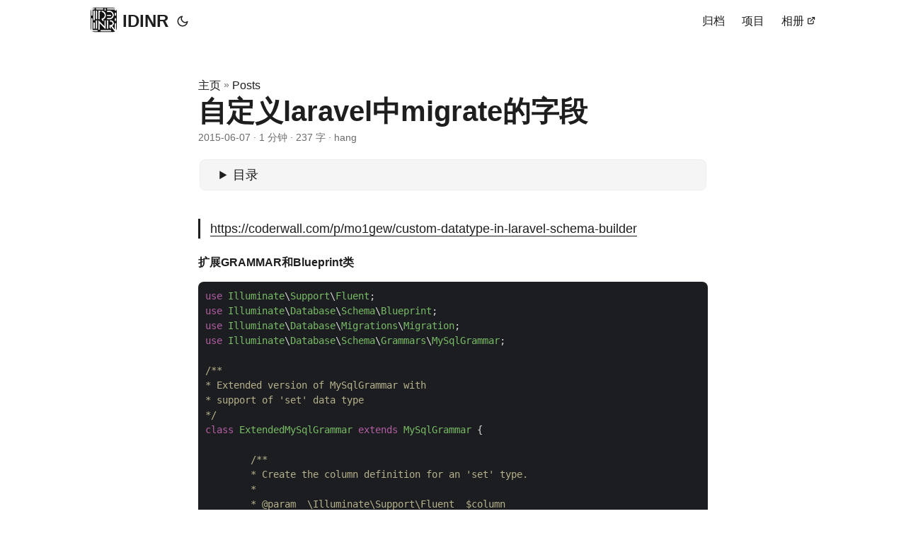

--- FILE ---
content_type: text/html
request_url: http://idinr.com/post/%E8%87%AA%E5%AE%9A%E4%B9%89laravel%E4%B8%ADmigrate%E7%9A%84%E5%AD%97%E6%AE%B5/
body_size: 4978
content:
<!doctype html><html lang=zh dir=auto><head><meta charset=utf-8><meta http-equiv=X-UA-Compatible content="IE=edge"><meta name=viewport content="width=device-width,initial-scale=1,shrink-to-fit=no"><meta name=robots content="index, follow"><title>自定义laravel中migrate的字段 | idinr</title>
<meta name=keywords content="laravel,migrate自定义字段"><meta name=description content="https://coderwall.com/p/mo1gew/custom-datatype-in-laravel-schema-builder 扩展GRAMMAR和Blueprint类 use Illuminate\Support\Fluent; use Illuminate\Database\Schema\Blueprint; use Illuminate\Database\Migrations\Migration; use Illuminate\Database\Schema\Grammars\MySqlGrammar; /** * Extended version of MySqlGrammar with * support of 'set' data type */ class ExtendedMySqlGrammar extends MySqlGrammar { /** * Create the column definition for an 'set' type. * * @param \Illuminate\Support\Fluent $column * @return string */ protected function typeSet(Fluent"><meta name=author content="hang"><link rel=canonical href=http://idinr.com/post/%E8%87%AA%E5%AE%9A%E4%B9%89laravel%E4%B8%ADmigrate%E7%9A%84%E5%AD%97%E6%AE%B5/><link crossorigin=anonymous href=/assets/css/stylesheet.6a98292fb8fa8cf0f3ba4042d4b75515c04267550f3ad49ff6271b5af9562443.css integrity="sha256-apgpL7j6jPDzukBC1LdVFcBCZ1UPOtSf9icbWvlWJEM=" rel="preload stylesheet" as=style><script defer crossorigin=anonymous src=/assets/js/highlight.f413e19d0714851f6474e7ee9632408e58ac146fbdbe62747134bea2fa3415e0.js integrity="sha256-9BPhnQcUhR9kdOfuljJAjlisFG+9vmJ0cTS+ovo0FeA=" onload=hljs.initHighlightingOnLoad()></script><link rel=icon href=http://idinr.com/favicon.ico><link rel=icon type=image/png sizes=16x16 href=http://idinr.com/favicon-16x16.png><link rel=icon type=image/png sizes=32x32 href=http://idinr.com/favicon-32x32.png><link rel=apple-touch-icon href=http://s.idinr.com/idinr-logo.png><link rel=mask-icon href=http://idinr.com/safari-pinned-tab.svg><meta name=theme-color content="#2e2e33"><meta name=msapplication-TileColor content="#2e2e33"><script type=text/javascript>(function(e,t,n,s,o,i,a){e[n]=e[n]||function(){(e[n].q=e[n].q||[]).push(arguments)},i=t.createElement(s),i.async=1,i.src="https://www.clarity.ms/tag/"+o,a=t.getElementsByTagName(s)[0],a.parentNode.insertBefore(i,a)})(window,document,"clarity","script","rc3zyv1ptb")</script><noscript><style>#theme-toggle,.top-link{display:none}</style><style>@media(prefers-color-scheme:dark){:root{--theme:rgb(29, 30, 32);--entry:rgb(46, 46, 51);--primary:rgb(218, 218, 219);--secondary:rgb(155, 156, 157);--tertiary:rgb(65, 66, 68);--content:rgb(196, 196, 197);--hljs-bg:rgb(46, 46, 51);--code-bg:rgb(55, 56, 62);--border:rgb(51, 51, 51)}.list{background:var(--theme)}.list:not(.dark)::-webkit-scrollbar-track{background:0 0}.list:not(.dark)::-webkit-scrollbar-thumb{border-color:var(--theme)}}</style></noscript><meta property="og:title" content="自定义laravel中migrate的字段"><meta property="og:description" content="https://coderwall.com/p/mo1gew/custom-datatype-in-laravel-schema-builder 扩展GRAMMAR和Blueprint类 use Illuminate\Support\Fluent; use Illuminate\Database\Schema\Blueprint; use Illuminate\Database\Migrations\Migration; use Illuminate\Database\Schema\Grammars\MySqlGrammar; /** * Extended version of MySqlGrammar with * support of 'set' data type */ class ExtendedMySqlGrammar extends MySqlGrammar { /** * Create the column definition for an 'set' type. * * @param \Illuminate\Support\Fluent $column * @return string */ protected function typeSet(Fluent"><meta property="og:type" content="article"><meta property="og:url" content="http://idinr.com/post/%E8%87%AA%E5%AE%9A%E4%B9%89laravel%E4%B8%ADmigrate%E7%9A%84%E5%AD%97%E6%AE%B5/"><meta property="article:section" content="post"><meta property="article:published_time" content="2015-06-07T11:45:50+00:00"><meta property="article:modified_time" content="2015-06-07T11:45:50+00:00"><meta property="og:site_name" content="风吹鼍鼓旌旗动"><meta name=twitter:card content="summary"><meta name=twitter:title content="自定义laravel中migrate的字段"><meta name=twitter:description content="https://coderwall.com/p/mo1gew/custom-datatype-in-laravel-schema-builder 扩展GRAMMAR和Blueprint类 use Illuminate\Support\Fluent; use Illuminate\Database\Schema\Blueprint; use Illuminate\Database\Migrations\Migration; use Illuminate\Database\Schema\Grammars\MySqlGrammar; /** * Extended version of MySqlGrammar with * support of 'set' data type */ class ExtendedMySqlGrammar extends MySqlGrammar { /** * Create the column definition for an 'set' type. * * @param \Illuminate\Support\Fluent $column * @return string */ protected function typeSet(Fluent"><script type=application/ld+json>{"@context":"https://schema.org","@type":"BreadcrumbList","itemListElement":[{"@type":"ListItem","position":1,"name":"Posts","item":"http://idinr.com/post/"},{"@type":"ListItem","position":2,"name":"自定义laravel中migrate的字段","item":"http://idinr.com/post/%E8%87%AA%E5%AE%9A%E4%B9%89laravel%E4%B8%ADmigrate%E7%9A%84%E5%AD%97%E6%AE%B5/"}]}</script><script type=application/ld+json>{"@context":"https://schema.org","@type":"BlogPosting","headline":"自定义laravel中migrate的字段","name":"自定义laravel中migrate的字段","description":"https://coderwall.com/p/mo1gew/custom-datatype-in-laravel-schema-builder 扩展GRAMMAR和Blueprint类 use Illuminate\\Support\\Fluent; use Illuminate\\Database\\Schema\\Blueprint; use Illuminate\\Database\\Migrations\\Migration; use Illuminate\\Database\\Schema\\Grammars\\MySqlGrammar; /** * Extended version of MySqlGrammar with * support of 'set' data type */ class ExtendedMySqlGrammar extends MySqlGrammar { /** * Create the column definition for an 'set' type. * * @param \\Illuminate\\Support\\Fluent $column * @return string */ protected function typeSet(Fluent","keywords":["laravel","migrate自定义字段"],"articleBody":" https://coderwall.com/p/mo1gew/custom-datatype-in-laravel-schema-builder\n扩展GRAMMAR和Blueprint类 use Illuminate\\Support\\Fluent; use Illuminate\\Database\\Schema\\Blueprint; use Illuminate\\Database\\Migrations\\Migration; use Illuminate\\Database\\Schema\\Grammars\\MySqlGrammar; /** * Extended version of MySqlGrammar with * support of 'set' data type */ class ExtendedMySqlGrammar extends MySqlGrammar { /** * Create the column definition for an 'set' type. * * @param \\Illuminate\\Support\\Fluent $column * @return string */ protected function typeSet(Fluent $column) { return \"set('\".implode(\"', '\", $column-\u003eallowed).\"')\"; } } /** * Extended version of Blueprint with * support of 'set' data type */ class ExtendedBlueprint extends Blueprint { /** * Create a new 'set' column on the table. * * @param string $column * @param array $allowed * @return \\Illuminate\\Support\\Fluent */ public function set($column, array $allowed) { return $this-\u003eaddColumn('set', $column, compact('allowed')); } } 用自定义的方法替换默认的Grammar和Blueprint类 // register new grammar class DB::connection()-\u003esetSchemaGrammar(new ExtendedMySqlGrammar()); $schema = DB::connection()-\u003egetSchemaBuilder(); // replace blueprint $schema-\u003eblueprintResolver(function($table, $callback) { return new ExtendedBlueprint($table, $callback); }); 将migrate文件中的Schema::create 换成 $schema-\u003ecreate\n$schema-\u003ecreate('example_table', function(ExtendedBlueprint $table) { $table-\u003eincrements('id'); $table-\u003etext('sentence'); // text source \u0026 author $table-\u003estring('author')-\u003enullable(); $table-\u003estring('source')-\u003enullable(); // technical data $table-\u003eset('difficulty', range(1, 10)); // use new datatype $table-\u003eboolean('enabled')-\u003edefault(true); }); ","wordCount":"237","inLanguage":"zh","datePublished":"2015-06-07T11:45:50Z","dateModified":"2015-06-07T11:45:50Z","author":{"@type":"Person","name":"hang"},"mainEntityOfPage":{"@type":"WebPage","@id":"http://idinr.com/post/%E8%87%AA%E5%AE%9A%E4%B9%89laravel%E4%B8%ADmigrate%E7%9A%84%E5%AD%97%E6%AE%B5/"},"publisher":{"@type":"Organization","name":"idinr","logo":{"@type":"ImageObject","url":"http://idinr.com/favicon.ico"}}}</script></head><body id=top><script>localStorage.getItem("pref-theme")==="dark"?document.body.classList.add("dark"):localStorage.getItem("pref-theme")==="light"?document.body.classList.remove("dark"):window.matchMedia("(prefers-color-scheme: dark)").matches&&document.body.classList.add("dark")</script><header class=header><nav class=nav><div class=logo><a href=http://idinr.com/ accesskey=h title="IDINR (Alt + H)"><img src=http://s.idinr.com/idinr-logo.png alt aria-label=logo height=35>IDINR</a><div class=logo-switches><button id=theme-toggle accesskey=t title="(Alt + T)"><svg id="moon" xmlns="http://www.w3.org/2000/svg" width="24" height="18" viewBox="0 0 24 24" fill="none" stroke="currentcolor" stroke-width="2" stroke-linecap="round" stroke-linejoin="round"><path d="M21 12.79A9 9 0 1111.21 3 7 7 0 0021 12.79z"/></svg><svg id="sun" xmlns="http://www.w3.org/2000/svg" width="24" height="18" viewBox="0 0 24 24" fill="none" stroke="currentcolor" stroke-width="2" stroke-linecap="round" stroke-linejoin="round"><circle cx="12" cy="12" r="5"/><line x1="12" y1="1" x2="12" y2="3"/><line x1="12" y1="21" x2="12" y2="23"/><line x1="4.22" y1="4.22" x2="5.64" y2="5.64"/><line x1="18.36" y1="18.36" x2="19.78" y2="19.78"/><line x1="1" y1="12" x2="3" y2="12"/><line x1="21" y1="12" x2="23" y2="12"/><line x1="4.22" y1="19.78" x2="5.64" y2="18.36"/><line x1="18.36" y1="5.64" x2="19.78" y2="4.22"/></svg></button></div></div><ul id=menu><li><a href=http://idinr.com/archives/ title=归档><span>归档</span></a></li><li><a href=http://idinr.com/project/ title=项目><span>项目</span></a></li><li><a href=http://i.idinr.com title=相册><span>相册</span>&nbsp;<svg fill="none" shape-rendering="geometricPrecision" stroke="currentcolor" stroke-linecap="round" stroke-linejoin="round" stroke-width="2.5" viewBox="0 0 24 24" height="12" width="12"><path d="M18 13v6a2 2 0 01-2 2H5a2 2 0 01-2-2V8a2 2 0 012-2h6"/><path d="M15 3h6v6"/><path d="M10 14 21 3"/></svg></a></li></ul></nav></header><main class=main><article class=post-single><header class=post-header><div class=breadcrumbs><a href=http://idinr.com/>主页</a>&nbsp;»&nbsp;<a href=http://idinr.com/post/>Posts</a></div><h1 class=post-title>自定义laravel中migrate的字段</h1><div class=post-meta><span></span>2015-06-07 · 1 分钟 · 237 字 · hang</div></header><div class=toc><details><summary accesskey=c title="(Alt + C)"><span class=details>目录</span></summary><div class=inner><nav id=TableOfContents><ul><li><ul><li></li></ul></li></ul></nav></div></details></div><div class=post-content><blockquote><p><a href=https://coderwall.com/p/mo1gew/custom-datatype-in-laravel-schema-builder>https://coderwall.com/p/mo1gew/custom-datatype-in-laravel-schema-builder</a></p></blockquote><h4 id=扩展grammar和blueprint类>扩展GRAMMAR和Blueprint类<a hidden class=anchor aria-hidden=true href=#扩展grammar和blueprint类>#</a></h4><pre><code>use Illuminate\Support\Fluent;
use Illuminate\Database\Schema\Blueprint;
use Illuminate\Database\Migrations\Migration;
use Illuminate\Database\Schema\Grammars\MySqlGrammar;

/**
* Extended version of MySqlGrammar with
* support of 'set' data type
*/
class ExtendedMySqlGrammar extends MySqlGrammar {

	/**
 	* Create the column definition for an 'set' type.
 	*
 	* @param  \Illuminate\Support\Fluent  $column
	* @return string
 	*/
	protected function typeSet(Fluent $column)
	{
    	return &quot;set('&quot;.implode(&quot;', '&quot;, $column-&gt;allowed).&quot;')&quot;;
	}

}
/**
* Extended version of Blueprint with
* support of 'set' data type
*/
class ExtendedBlueprint extends Blueprint {

	/**
 	* Create a new 'set' column on the table.
 	*
 	* @param  string  $column
 	* @param  array   $allowed
 	* @return \Illuminate\Support\Fluent
 	*/
	public function set($column, array $allowed)
	{
   		return $this-&gt;addColumn('set', $column, compact('allowed'));
	}

}
</code></pre><h4 id=用自定义的方法替换默认的grammar和blueprint类>用自定义的方法替换默认的Grammar和Blueprint类<a hidden class=anchor aria-hidden=true href=#用自定义的方法替换默认的grammar和blueprint类>#</a></h4><pre><code>// register new grammar class
DB::connection()-&gt;setSchemaGrammar(new ExtendedMySqlGrammar());
$schema = DB::connection()-&gt;getSchemaBuilder();

// replace blueprint
$schema-&gt;blueprintResolver(function($table, $callback) {
return new ExtendedBlueprint($table, $callback);
});
</code></pre><p>将migrate文件中的Schema::create 换成 $schema->create</p><pre><code>$schema-&gt;create('example_table', function(ExtendedBlueprint $table)
{
	$table-&gt;increments('id');
	$table-&gt;text('sentence');

	// text source &amp; author
	$table-&gt;string('author')-&gt;nullable();
	$table-&gt;string('source')-&gt;nullable();

	// technical data
	$table-&gt;set('difficulty', range(1, 10)); // use new datatype
	$table-&gt;boolean('enabled')-&gt;default(true);
});
</code></pre></div><footer class=post-footer><ul class=post-tags><li><a href=http://idinr.com/tags/laravel/>laravel</a></li><li><a href=http://idinr.com/tags/migrate%E8%87%AA%E5%AE%9A%E4%B9%89%E5%AD%97%E6%AE%B5/>migrate自定义字段</a></li></ul><nav class=paginav><a class=prev href=http://idinr.com/post/pyspider%E5%AE%9E%E6%88%98/><span class=title>« 上一页</span><br><span>Pyspider抓取clinicaltrials</span>
</a><a class=next href=http://idinr.com/post/css-%E5%B8%83%E5%B1%80%E6%80%BB%E7%BB%93/><span class=title>下一页 »</span><br><span>css 布局</span></a></nav></footer></article></main><footer class=footer><span>&copy; 2025 <a href=http://idinr.com/>idinr</a></span></footer><a href=#top aria-label="go to top" title="Go to Top (Alt + G)" class=top-link id=top-link accesskey=g><svg xmlns="http://www.w3.org/2000/svg" viewBox="0 0 12 6" fill="currentcolor"><path d="M12 6H0l6-6z"/></svg></a><script>let menu=document.getElementById("menu");menu&&(menu.scrollLeft=localStorage.getItem("menu-scroll-position"),menu.onscroll=function(){localStorage.setItem("menu-scroll-position",menu.scrollLeft)}),document.querySelectorAll('a[href^="#"]').forEach(e=>{e.addEventListener("click",function(e){e.preventDefault();var t=this.getAttribute("href").substr(1);window.matchMedia("(prefers-reduced-motion: reduce)").matches?document.querySelector(`[id='${decodeURIComponent(t)}']`).scrollIntoView():document.querySelector(`[id='${decodeURIComponent(t)}']`).scrollIntoView({behavior:"smooth"}),t==="top"?history.replaceState(null,null," "):history.pushState(null,null,`#${t}`)})})</script><script>var mybutton=document.getElementById("top-link");window.onscroll=function(){document.body.scrollTop>800||document.documentElement.scrollTop>800?(mybutton.style.visibility="visible",mybutton.style.opacity="1"):(mybutton.style.visibility="hidden",mybutton.style.opacity="0")}</script><script>document.getElementById("theme-toggle").addEventListener("click",()=>{document.body.className.includes("dark")?(document.body.classList.remove("dark"),localStorage.setItem("pref-theme","light")):(document.body.classList.add("dark"),localStorage.setItem("pref-theme","dark"))})</script><script defer src="https://static.cloudflareinsights.com/beacon.min.js/vcd15cbe7772f49c399c6a5babf22c1241717689176015" integrity="sha512-ZpsOmlRQV6y907TI0dKBHq9Md29nnaEIPlkf84rnaERnq6zvWvPUqr2ft8M1aS28oN72PdrCzSjY4U6VaAw1EQ==" data-cf-beacon='{"version":"2024.11.0","token":"77ecc3e58386450d9297f3792ef062f1","r":1,"server_timing":{"name":{"cfCacheStatus":true,"cfEdge":true,"cfExtPri":true,"cfL4":true,"cfOrigin":true,"cfSpeedBrain":true},"location_startswith":null}}' crossorigin="anonymous"></script>
</body></html>